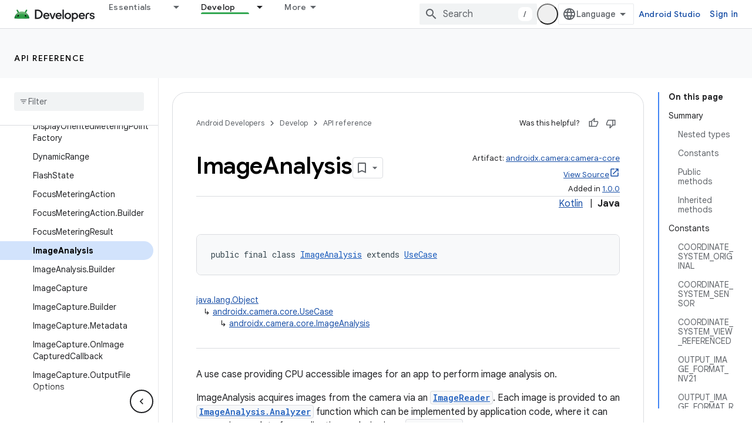

--- FILE ---
content_type: text/html; charset=UTF-8
request_url: https://feedback-pa.clients6.google.com/static/proxy.html?usegapi=1&jsh=m%3B%2F_%2Fscs%2Fabc-static%2F_%2Fjs%2Fk%3Dgapi.lb.en.2kN9-TZiXrM.O%2Fd%3D1%2Frs%3DAHpOoo_B4hu0FeWRuWHfxnZ3V0WubwN7Qw%2Fm%3D__features__
body_size: 78
content:
<!DOCTYPE html>
<html>
<head>
<title></title>
<meta http-equiv="X-UA-Compatible" content="IE=edge" />
<script type="text/javascript" nonce="_aT0x65zAOdWazLckAwqqg">
  window['startup'] = function() {
    googleapis.server.init();
  };
</script>
<script type="text/javascript"
  src="https://apis.google.com/js/googleapis.proxy.js?onload=startup" async
  defer nonce="_aT0x65zAOdWazLckAwqqg"></script>
</head>
<body>
</body>
</html>
